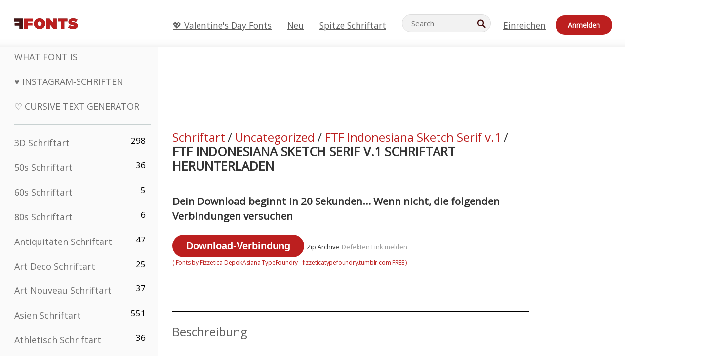

--- FILE ---
content_type: text/plain;charset=UTF-8
request_url: https://c.pub.network/v2/c
body_size: -259
content:
b9d52a10-a140-4908-ab32-179e9bf1d55d

--- FILE ---
content_type: text/plain;charset=UTF-8
request_url: https://c.pub.network/v2/c
body_size: -112
content:
9b1a0db0-5800-4431-8446-0487d635b1e3